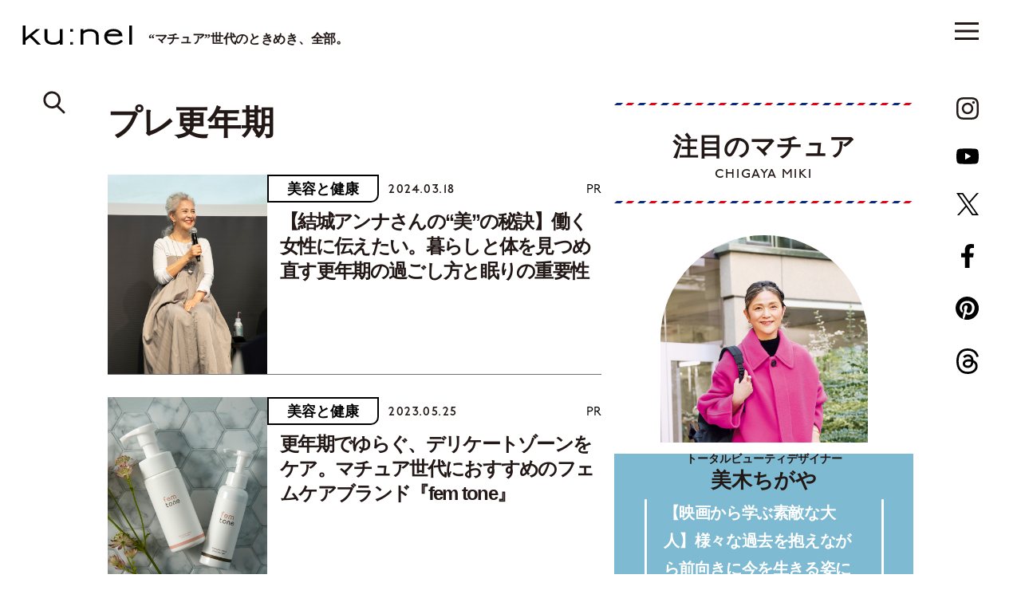

--- FILE ---
content_type: text/html; charset=UTF-8
request_url: https://kunel-salon.com/tag/%E3%83%97%E3%83%AC%E6%9B%B4%E5%B9%B4%E6%9C%9F/
body_size: 72275
content:
<!DOCTYPE html>
<html lang="ja">
<head>
	<!-- Google Tag Manager -->
	<script>(function(w,d,s,l,i){w[l]=w[l]||[];w[l].push({'gtm.start':
	new Date().getTime(),event:'gtm.js'});var f=d.getElementsByTagName(s)[0],
	j=d.createElement(s),dl=l!='dataLayer'?'&l='+l:'';j.async=true;j.src=
	'https://www.googletagmanager.com/gtm.js?id='+i+dl;f.parentNode.insertBefore(j,f);
	})(window,document,'script','dataLayer','GTM-M33TWV7');</script>
	<!-- End Google Tag Manager -->
	<script async src="https://securepubads.g.doubleclick.net/tag/js/gpt.js"></script>
<script>
	window.googletag = window.googletag || {cmd: []};
	googletag.cmd.push(function() {
					googletag.defineSlot('/21687239661/ku/archive_billboard_header', [[970, 250], [1, 1]], 'ku_pc-archive_billboard_header').addService(googletag.pubads());
			googletag.defineSlot('/21687239661/ku/archive_billboard_under', [[970, 250], [1, 1]], 'ku_pc-archive_billboard_under').addService(googletag.pubads());
			// googletag.defineSlot('/21687239661/ku/archive_rectangle_main', [[1, 1], [300, 250]], 'ku_pc-archive_rectangle_main').addService(googletag.pubads());
			googletag.defineSlot('/21687239661/ku_sp/archive_rectangle_header', [[1, 1], [300, 250]], 'ku_sp/archive_rectangle_header').addService(googletag.pubads());
			googletag.defineSlot('/21687239661/ku_sp/archive_rectangle_middle', [[1, 1], [300, 250]], 'ku_sp-archive_rectangle_middle').addService(googletag.pubads());
			// googletag.defineSlot('/21687239661/ku_sp/archive_rectangle_under', [[1, 1], [300, 250]], 'ku_sp-archive_rectangle_under').addService(googletag.pubads());
			googletag.defineSlot('/21687239661/ku_sp/archive_overlay', [[375, 59], [1, 1]], 'ku_sp/archive_overlay').addService(googletag.pubads());
				googletag.pubads().collapseEmptyDivs();
		googletag.pubads().enableSingleRequest();
		googletag.pubads().setTargeting('ku_is_env', ['production']);
		googletag.enableServices();
	});
</script>
	<meta charset="UTF-8">
<meta http-equiv="X-UA-Compatible" content="IE=edge">
<meta name="robots" content="index,follow">
<meta name="viewport" content="width=device-width, initial-scale=1.0, minimum-scale=1.0, maximum-scale=1.0, user-scalable=no" id="viewport">
<meta name="author" content="クウネル・サロン">


<title>プレ更年期 | 【クウネル・サロン】“マチュア”世代のときめき、全部。</title>
<meta name="description" content="マガジンハウス発行の「クウネル」公式ウェブサイト。ファッション、ビューティ、エンタメなどの最新トレンド情報をお届け。クウネル・サロン会員にご登録いただくとスペシャルな特典があります" />

<meta property="og:title" content="プレ更年期 | 【クウネル・サロン】“マチュア”世代のときめき、全部。" />
<meta property="og:description" content="マガジンハウス発行の「クウネル」公式ウェブサイト。ファッション、ビューティ、エンタメなどの最新トレンド情報をお届け。クウネル・サロン会員にご登録いただくとスペシャルな特典があります" />
<meta property="og:site_name" content="【クウネル・サロン】“マチュア”世代のときめき、全部。" />
<meta property="og:url" content="https://kunel-salon.com/tag/%E3%83%97%E3%83%AC%E6%9B%B4%E5%B9%B4%E6%9C%9F/" />
<meta property="og:locale" content="ja_JP" />
<meta property="og:image" content="https://kunel-salon.com/wp-content/themes/kunel-salon/assets/images/ogp.jpg" />
<meta property="og:type" content="" />
<meta name="twitter:card" content="summary_large_image" />
<meta name="twitter:site" content="@kunel_magazine" />
<meta name="twitter:title" content="プレ更年期 | 【クウネル・サロン】“マチュア”世代のときめき、全部。" />
<meta name="twitter:description" content="マガジンハウス発行の「クウネル」公式ウェブサイト。ファッション、ビューティ、エンタメなどの最新トレンド情報をお届け。クウネル・サロン会員にご登録いただくとスペシャルな特典があります" />
<meta name="twitter:image" content="https://kunel-salon.com/wp-content/themes/kunel-salon/assets/images/ogp.jpg" />
<meta name="twitter:url" content="https://kunel-salon.com/tag/%E3%83%97%E3%83%AC%E6%9B%B4%E5%B9%B4%E6%9C%9F/" />

<link rel="icon" href="https://kunel-salon.com/wp-content/themes/kunel-salon/assets/images/favicon.ico?v=1.2.7">
		<style>
					div.mature::after,
			div.nav-panel__mature::after,
			div.top-recommend__card--1::before,
			div.top-recommend__card--3::before,
			section.member-register {
				background-color: #7EBAD1;
			}
							div.top-latest::after,
			section.top-latest::after,
			div.nav-panel__latest::after,
			div.top-premium__slider::before,
			div.top-premium__slider::after,
			div.top-premium__swiper::before {
				background-color: #EEF2F3;
			}
			</style>
	<meta name='robots' content='max-image-preview:large' />
	<style>img:is([sizes="auto" i], [sizes^="auto," i]) { contain-intrinsic-size: 3000px 1500px }</style>
	<link rel='dns-prefetch' href='//use.typekit.net' />
<link rel='dns-prefetch' href='//fonts.googleapis.com' />
<script type="text/javascript" id="wpp-js" src="https://kunel-salon.com/wp-content/plugins/wordpress-popular-posts/assets/js/wpp.min.js?ver=7.2.0" data-sampling="1" data-sampling-rate="100" data-api-url="https://kunel-salon.com/wp-json/wordpress-popular-posts" data-post-id="0" data-token="313ef96322" data-lang="0" data-debug="0"></script>
<link rel="alternate" type="application/rss+xml" title="【クウネル・サロン】“マチュア”世代のときめき、全部。 &raquo; プレ更年期 タグのフィード" href="https://kunel-salon.com/tag/%e3%83%97%e3%83%ac%e6%9b%b4%e5%b9%b4%e6%9c%9f/feed/" />
<script type="text/javascript">
/* <![CDATA[ */
window._wpemojiSettings = {"baseUrl":"https:\/\/s.w.org\/images\/core\/emoji\/15.0.3\/72x72\/","ext":".png","svgUrl":"https:\/\/s.w.org\/images\/core\/emoji\/15.0.3\/svg\/","svgExt":".svg","source":{"concatemoji":"https:\/\/kunel-salon.com\/wp-includes\/js\/wp-emoji-release.min.js"}};
/*! This file is auto-generated */
!function(i,n){var o,s,e;function c(e){try{var t={supportTests:e,timestamp:(new Date).valueOf()};sessionStorage.setItem(o,JSON.stringify(t))}catch(e){}}function p(e,t,n){e.clearRect(0,0,e.canvas.width,e.canvas.height),e.fillText(t,0,0);var t=new Uint32Array(e.getImageData(0,0,e.canvas.width,e.canvas.height).data),r=(e.clearRect(0,0,e.canvas.width,e.canvas.height),e.fillText(n,0,0),new Uint32Array(e.getImageData(0,0,e.canvas.width,e.canvas.height).data));return t.every(function(e,t){return e===r[t]})}function u(e,t,n){switch(t){case"flag":return n(e,"\ud83c\udff3\ufe0f\u200d\u26a7\ufe0f","\ud83c\udff3\ufe0f\u200b\u26a7\ufe0f")?!1:!n(e,"\ud83c\uddfa\ud83c\uddf3","\ud83c\uddfa\u200b\ud83c\uddf3")&&!n(e,"\ud83c\udff4\udb40\udc67\udb40\udc62\udb40\udc65\udb40\udc6e\udb40\udc67\udb40\udc7f","\ud83c\udff4\u200b\udb40\udc67\u200b\udb40\udc62\u200b\udb40\udc65\u200b\udb40\udc6e\u200b\udb40\udc67\u200b\udb40\udc7f");case"emoji":return!n(e,"\ud83d\udc26\u200d\u2b1b","\ud83d\udc26\u200b\u2b1b")}return!1}function f(e,t,n){var r="undefined"!=typeof WorkerGlobalScope&&self instanceof WorkerGlobalScope?new OffscreenCanvas(300,150):i.createElement("canvas"),a=r.getContext("2d",{willReadFrequently:!0}),o=(a.textBaseline="top",a.font="600 32px Arial",{});return e.forEach(function(e){o[e]=t(a,e,n)}),o}function t(e){var t=i.createElement("script");t.src=e,t.defer=!0,i.head.appendChild(t)}"undefined"!=typeof Promise&&(o="wpEmojiSettingsSupports",s=["flag","emoji"],n.supports={everything:!0,everythingExceptFlag:!0},e=new Promise(function(e){i.addEventListener("DOMContentLoaded",e,{once:!0})}),new Promise(function(t){var n=function(){try{var e=JSON.parse(sessionStorage.getItem(o));if("object"==typeof e&&"number"==typeof e.timestamp&&(new Date).valueOf()<e.timestamp+604800&&"object"==typeof e.supportTests)return e.supportTests}catch(e){}return null}();if(!n){if("undefined"!=typeof Worker&&"undefined"!=typeof OffscreenCanvas&&"undefined"!=typeof URL&&URL.createObjectURL&&"undefined"!=typeof Blob)try{var e="postMessage("+f.toString()+"("+[JSON.stringify(s),u.toString(),p.toString()].join(",")+"));",r=new Blob([e],{type:"text/javascript"}),a=new Worker(URL.createObjectURL(r),{name:"wpTestEmojiSupports"});return void(a.onmessage=function(e){c(n=e.data),a.terminate(),t(n)})}catch(e){}c(n=f(s,u,p))}t(n)}).then(function(e){for(var t in e)n.supports[t]=e[t],n.supports.everything=n.supports.everything&&n.supports[t],"flag"!==t&&(n.supports.everythingExceptFlag=n.supports.everythingExceptFlag&&n.supports[t]);n.supports.everythingExceptFlag=n.supports.everythingExceptFlag&&!n.supports.flag,n.DOMReady=!1,n.readyCallback=function(){n.DOMReady=!0}}).then(function(){return e}).then(function(){var e;n.supports.everything||(n.readyCallback(),(e=n.source||{}).concatemoji?t(e.concatemoji):e.wpemoji&&e.twemoji&&(t(e.twemoji),t(e.wpemoji)))}))}((window,document),window._wpemojiSettings);
/* ]]> */
</script>
<style id='wp-emoji-styles-inline-css' type='text/css'>

	img.wp-smiley, img.emoji {
		display: inline !important;
		border: none !important;
		box-shadow: none !important;
		height: 1em !important;
		width: 1em !important;
		margin: 0 0.07em !important;
		vertical-align: -0.1em !important;
		background: none !important;
		padding: 0 !important;
	}
</style>
<style id='classic-theme-styles-inline-css' type='text/css'>
/*! This file is auto-generated */
.wp-block-button__link{color:#fff;background-color:#32373c;border-radius:9999px;box-shadow:none;text-decoration:none;padding:calc(.667em + 2px) calc(1.333em + 2px);font-size:1.125em}.wp-block-file__button{background:#32373c;color:#fff;text-decoration:none}
</style>
<style id='global-styles-inline-css' type='text/css'>
:root{--wp--preset--aspect-ratio--square: 1;--wp--preset--aspect-ratio--4-3: 4/3;--wp--preset--aspect-ratio--3-4: 3/4;--wp--preset--aspect-ratio--3-2: 3/2;--wp--preset--aspect-ratio--2-3: 2/3;--wp--preset--aspect-ratio--16-9: 16/9;--wp--preset--aspect-ratio--9-16: 9/16;--wp--preset--color--black: #000000;--wp--preset--color--cyan-bluish-gray: #abb8c3;--wp--preset--color--white: #ffffff;--wp--preset--color--pale-pink: #f78da7;--wp--preset--color--vivid-red: #cf2e2e;--wp--preset--color--luminous-vivid-orange: #ff6900;--wp--preset--color--luminous-vivid-amber: #fcb900;--wp--preset--color--light-green-cyan: #7bdcb5;--wp--preset--color--vivid-green-cyan: #00d084;--wp--preset--color--pale-cyan-blue: #8ed1fc;--wp--preset--color--vivid-cyan-blue: #0693e3;--wp--preset--color--vivid-purple: #9b51e0;--wp--preset--gradient--vivid-cyan-blue-to-vivid-purple: linear-gradient(135deg,rgba(6,147,227,1) 0%,rgb(155,81,224) 100%);--wp--preset--gradient--light-green-cyan-to-vivid-green-cyan: linear-gradient(135deg,rgb(122,220,180) 0%,rgb(0,208,130) 100%);--wp--preset--gradient--luminous-vivid-amber-to-luminous-vivid-orange: linear-gradient(135deg,rgba(252,185,0,1) 0%,rgba(255,105,0,1) 100%);--wp--preset--gradient--luminous-vivid-orange-to-vivid-red: linear-gradient(135deg,rgba(255,105,0,1) 0%,rgb(207,46,46) 100%);--wp--preset--gradient--very-light-gray-to-cyan-bluish-gray: linear-gradient(135deg,rgb(238,238,238) 0%,rgb(169,184,195) 100%);--wp--preset--gradient--cool-to-warm-spectrum: linear-gradient(135deg,rgb(74,234,220) 0%,rgb(151,120,209) 20%,rgb(207,42,186) 40%,rgb(238,44,130) 60%,rgb(251,105,98) 80%,rgb(254,248,76) 100%);--wp--preset--gradient--blush-light-purple: linear-gradient(135deg,rgb(255,206,236) 0%,rgb(152,150,240) 100%);--wp--preset--gradient--blush-bordeaux: linear-gradient(135deg,rgb(254,205,165) 0%,rgb(254,45,45) 50%,rgb(107,0,62) 100%);--wp--preset--gradient--luminous-dusk: linear-gradient(135deg,rgb(255,203,112) 0%,rgb(199,81,192) 50%,rgb(65,88,208) 100%);--wp--preset--gradient--pale-ocean: linear-gradient(135deg,rgb(255,245,203) 0%,rgb(182,227,212) 50%,rgb(51,167,181) 100%);--wp--preset--gradient--electric-grass: linear-gradient(135deg,rgb(202,248,128) 0%,rgb(113,206,126) 100%);--wp--preset--gradient--midnight: linear-gradient(135deg,rgb(2,3,129) 0%,rgb(40,116,252) 100%);--wp--preset--font-size--small: 13px;--wp--preset--font-size--medium: 20px;--wp--preset--font-size--large: 36px;--wp--preset--font-size--x-large: 42px;--wp--preset--spacing--20: 0.44rem;--wp--preset--spacing--30: 0.67rem;--wp--preset--spacing--40: 1rem;--wp--preset--spacing--50: 1.5rem;--wp--preset--spacing--60: 2.25rem;--wp--preset--spacing--70: 3.38rem;--wp--preset--spacing--80: 5.06rem;--wp--preset--shadow--natural: 6px 6px 9px rgba(0, 0, 0, 0.2);--wp--preset--shadow--deep: 12px 12px 50px rgba(0, 0, 0, 0.4);--wp--preset--shadow--sharp: 6px 6px 0px rgba(0, 0, 0, 0.2);--wp--preset--shadow--outlined: 6px 6px 0px -3px rgba(255, 255, 255, 1), 6px 6px rgba(0, 0, 0, 1);--wp--preset--shadow--crisp: 6px 6px 0px rgba(0, 0, 0, 1);}:where(.is-layout-flex){gap: 0.5em;}:where(.is-layout-grid){gap: 0.5em;}body .is-layout-flex{display: flex;}.is-layout-flex{flex-wrap: wrap;align-items: center;}.is-layout-flex > :is(*, div){margin: 0;}body .is-layout-grid{display: grid;}.is-layout-grid > :is(*, div){margin: 0;}:where(.wp-block-columns.is-layout-flex){gap: 2em;}:where(.wp-block-columns.is-layout-grid){gap: 2em;}:where(.wp-block-post-template.is-layout-flex){gap: 1.25em;}:where(.wp-block-post-template.is-layout-grid){gap: 1.25em;}.has-black-color{color: var(--wp--preset--color--black) !important;}.has-cyan-bluish-gray-color{color: var(--wp--preset--color--cyan-bluish-gray) !important;}.has-white-color{color: var(--wp--preset--color--white) !important;}.has-pale-pink-color{color: var(--wp--preset--color--pale-pink) !important;}.has-vivid-red-color{color: var(--wp--preset--color--vivid-red) !important;}.has-luminous-vivid-orange-color{color: var(--wp--preset--color--luminous-vivid-orange) !important;}.has-luminous-vivid-amber-color{color: var(--wp--preset--color--luminous-vivid-amber) !important;}.has-light-green-cyan-color{color: var(--wp--preset--color--light-green-cyan) !important;}.has-vivid-green-cyan-color{color: var(--wp--preset--color--vivid-green-cyan) !important;}.has-pale-cyan-blue-color{color: var(--wp--preset--color--pale-cyan-blue) !important;}.has-vivid-cyan-blue-color{color: var(--wp--preset--color--vivid-cyan-blue) !important;}.has-vivid-purple-color{color: var(--wp--preset--color--vivid-purple) !important;}.has-black-background-color{background-color: var(--wp--preset--color--black) !important;}.has-cyan-bluish-gray-background-color{background-color: var(--wp--preset--color--cyan-bluish-gray) !important;}.has-white-background-color{background-color: var(--wp--preset--color--white) !important;}.has-pale-pink-background-color{background-color: var(--wp--preset--color--pale-pink) !important;}.has-vivid-red-background-color{background-color: var(--wp--preset--color--vivid-red) !important;}.has-luminous-vivid-orange-background-color{background-color: var(--wp--preset--color--luminous-vivid-orange) !important;}.has-luminous-vivid-amber-background-color{background-color: var(--wp--preset--color--luminous-vivid-amber) !important;}.has-light-green-cyan-background-color{background-color: var(--wp--preset--color--light-green-cyan) !important;}.has-vivid-green-cyan-background-color{background-color: var(--wp--preset--color--vivid-green-cyan) !important;}.has-pale-cyan-blue-background-color{background-color: var(--wp--preset--color--pale-cyan-blue) !important;}.has-vivid-cyan-blue-background-color{background-color: var(--wp--preset--color--vivid-cyan-blue) !important;}.has-vivid-purple-background-color{background-color: var(--wp--preset--color--vivid-purple) !important;}.has-black-border-color{border-color: var(--wp--preset--color--black) !important;}.has-cyan-bluish-gray-border-color{border-color: var(--wp--preset--color--cyan-bluish-gray) !important;}.has-white-border-color{border-color: var(--wp--preset--color--white) !important;}.has-pale-pink-border-color{border-color: var(--wp--preset--color--pale-pink) !important;}.has-vivid-red-border-color{border-color: var(--wp--preset--color--vivid-red) !important;}.has-luminous-vivid-orange-border-color{border-color: var(--wp--preset--color--luminous-vivid-orange) !important;}.has-luminous-vivid-amber-border-color{border-color: var(--wp--preset--color--luminous-vivid-amber) !important;}.has-light-green-cyan-border-color{border-color: var(--wp--preset--color--light-green-cyan) !important;}.has-vivid-green-cyan-border-color{border-color: var(--wp--preset--color--vivid-green-cyan) !important;}.has-pale-cyan-blue-border-color{border-color: var(--wp--preset--color--pale-cyan-blue) !important;}.has-vivid-cyan-blue-border-color{border-color: var(--wp--preset--color--vivid-cyan-blue) !important;}.has-vivid-purple-border-color{border-color: var(--wp--preset--color--vivid-purple) !important;}.has-vivid-cyan-blue-to-vivid-purple-gradient-background{background: var(--wp--preset--gradient--vivid-cyan-blue-to-vivid-purple) !important;}.has-light-green-cyan-to-vivid-green-cyan-gradient-background{background: var(--wp--preset--gradient--light-green-cyan-to-vivid-green-cyan) !important;}.has-luminous-vivid-amber-to-luminous-vivid-orange-gradient-background{background: var(--wp--preset--gradient--luminous-vivid-amber-to-luminous-vivid-orange) !important;}.has-luminous-vivid-orange-to-vivid-red-gradient-background{background: var(--wp--preset--gradient--luminous-vivid-orange-to-vivid-red) !important;}.has-very-light-gray-to-cyan-bluish-gray-gradient-background{background: var(--wp--preset--gradient--very-light-gray-to-cyan-bluish-gray) !important;}.has-cool-to-warm-spectrum-gradient-background{background: var(--wp--preset--gradient--cool-to-warm-spectrum) !important;}.has-blush-light-purple-gradient-background{background: var(--wp--preset--gradient--blush-light-purple) !important;}.has-blush-bordeaux-gradient-background{background: var(--wp--preset--gradient--blush-bordeaux) !important;}.has-luminous-dusk-gradient-background{background: var(--wp--preset--gradient--luminous-dusk) !important;}.has-pale-ocean-gradient-background{background: var(--wp--preset--gradient--pale-ocean) !important;}.has-electric-grass-gradient-background{background: var(--wp--preset--gradient--electric-grass) !important;}.has-midnight-gradient-background{background: var(--wp--preset--gradient--midnight) !important;}.has-small-font-size{font-size: var(--wp--preset--font-size--small) !important;}.has-medium-font-size{font-size: var(--wp--preset--font-size--medium) !important;}.has-large-font-size{font-size: var(--wp--preset--font-size--large) !important;}.has-x-large-font-size{font-size: var(--wp--preset--font-size--x-large) !important;}
:where(.wp-block-post-template.is-layout-flex){gap: 1.25em;}:where(.wp-block-post-template.is-layout-grid){gap: 1.25em;}
:where(.wp-block-columns.is-layout-flex){gap: 2em;}:where(.wp-block-columns.is-layout-grid){gap: 2em;}
:root :where(.wp-block-pullquote){font-size: 1.5em;line-height: 1.6;}
</style>
<link rel='stylesheet' href='https://kunel-salon.com/wp-content/plugins/wordpress-popular-posts/assets/css/wpp.css' type='text/css' media='all' />
<link rel='stylesheet' href='https://kunel-salon.com/wp-content/themes/kunel-salon/assets/css/style.css?v=1.2.7' type='text/css' media='all' />
<link rel='stylesheet' href='https://use.typekit.net/wpy1cwn.css' type='text/css' media='all' />
<link rel='stylesheet' href='https://fonts.googleapis.com/css2?family=Material+Symbols+Outlined%3Aopsz%2Cwght%2CFILL%2CGRAD%4048%2C400%2C0%2C0' type='text/css' media='all' />
<link rel="https://api.w.org/" href="https://kunel-salon.com/wp-json/" /><link rel="alternate" title="JSON" type="application/json" href="https://kunel-salon.com/wp-json/wp/v2/tags/1329" /><link rel="EditURI" type="application/rsd+xml" title="RSD" href="https://kunel-salon.com/xmlrpc.php?rsd" />
<meta name="generator" content="WordPress 6.7.1" />
            <style id="wpp-loading-animation-styles">@-webkit-keyframes bgslide{from{background-position-x:0}to{background-position-x:-200%}}@keyframes bgslide{from{background-position-x:0}to{background-position-x:-200%}}.wpp-widget-block-placeholder,.wpp-shortcode-placeholder{margin:0 auto;width:60px;height:3px;background:#dd3737;background:linear-gradient(90deg,#dd3737 0%,#571313 10%,#dd3737 100%);background-size:200% auto;border-radius:3px;-webkit-animation:bgslide 1s infinite linear;animation:bgslide 1s infinite linear}</style>
            
	<!-- archive -->	<script type="application/javascript" src="//anymind360.com/js/9928/ats.js"></script>
</head>

<body>
	<!-- Google Tag Manager (noscript) -->
	<noscript><iframe src="https://www.googletagmanager.com/ns.html?id=GTM-M33TWV7"
	height="0" width="0" style="display:none;visibility:hidden"></iframe></noscript>
	<!-- End Google Tag Manager (noscript) -->
			<header class="header js-header">
			<div class="header__container">
				<ul class="header__button-list js-button-list">
										<li class="header__search js-search">
						<a href="https://kunel-salon.com/search/">
							<svg>
								<use xlink:href="https://kunel-salon.com/wp-content/themes/kunel-salon/assets/svg/symbol.svg#icon-search"></use>
							</svg>
						</a>
					</li>
				</ul>
				<h1 class="header__logo">
					<a href="https://kunel-salon.com/">
						<img class="js-logo" src="https://kunel-salon.com/wp-content/themes/kunel-salon/assets/images/logo.svg" alt="ku:nel SALON">
						<span class="js-lead">“マチュア”世代のときめき、全部。</span>
					</a>
				</h1>
				<ul class="header__category-list">
										<li ><a href="https://kunel-salon.com/fashion/">おしゃれ</a></li>
					<li ><a href="https://kunel-salon.com/life/">くらし</a></li>
					<li ><a href="https://kunel-salon.com/beautyandhealth/">美容と健康</a></li>
					<li ><a href="https://kunel-salon.com/goout/">おでかけ</a></li>
					<li ><a href="https://kunel-salon.com/food/">グルメ</a></li>
					<li ><a href="https://kunel-salon.com/live/">生き方</a></li>
					<li ><a href="https://kunel-salon.com/art/">芸術</a></li>
					<li ><a href="https://kunel-salon.com/fortune/">占 い</a></li>
					<li ><a href="https://kunel-salon.com/regulars/">連 載</a></li>
          <li ><a href="https://kunel-salon.com/premiummember/">プレミアムメンバー</a></li>
				</ul>
			</div>
		</header>
		<button class="menu-button js-button ">
		<i><span></span></i>
		<span class="menu-button__label">メニュー</span>
	</button>
			<div class="left-panel">
			<ul class="left-panel__list">
								<li class="left-panel__search">
					<a href="https://kunel-salon.com/search/">
						<svg>
							<use xlink:href="https://kunel-salon.com/wp-content/themes/kunel-salon/assets/svg/symbol.svg#icon-search"></use>
						</svg>
					</a>
				</li>
			</ul>
		</div>
		<div class="right-panel">
			<ul class="right-panel__list">
				<li class="right-panel__instagram">
					<a href="https://www.instagram.com/kunel_magazine/" target="_blank">
						<span class="right-panel__instagram-arrow material-symbols-outlined">arrow_forward</span>
						<svg xmlns="http://www.w3.org/2000/svg" viewBox="0 0 533.33 533.33"><defs><linearGradient id="a" x1="-443.85" y1="687.96" x2="-394.85" y2="639" gradientTransform="matrix(9.89 0 0 9.89 4393.7 -6269.24)" gradientUnits="userSpaceOnUse"><stop offset="0" stop-color="#ffd521"/><stop offset=".05" stop-color="#ffd521"/><stop offset=".5" stop-color="#f50000"/><stop offset=".95" stop-color="#b900b4"/><stop offset=".95" stop-color="#b900b4"/><stop offset="1" stop-color="#b900b4"/></linearGradient><linearGradient id="b" x1="-405.73" y1="649.88" x2="-356.71" y2="600.86" gradientTransform="matrix(9.88 0 0 9.88 4015.1 -5894.97)" gradientUnits="userSpaceOnUse"><stop offset="0" stop-color="#ffd521"/><stop offset=".05" stop-color="#ffd521"/><stop offset=".5" stop-color="#f50000"/><stop offset=".95" stop-color="#b900b4"/><stop offset=".95" stop-color="#b900b4"/><stop offset="1" stop-color="#b900b4"/></linearGradient><linearGradient id="c" x1="-418.79" y1="662.94" x2="-369.79" y2="613.93" gradientTransform="matrix(9.88 0 0 9.88 4143.76 -6024.89)" gradientUnits="userSpaceOnUse"><stop offset="0" stop-color="#ffd521"/><stop offset=".05" stop-color="#ffd521"/><stop offset=".5" stop-color="#f50000"/><stop offset=".95" stop-color="#b900b4"/><stop offset=".95" stop-color="#b900b4"/><stop offset="1" stop-color="#b900b4"/></linearGradient></defs><path d="M441.03 124.33c0-17.73-14.37-32.04-32.02-32.04-17.66 0-32.04 14.31-32.04 32.04s14.38 31.97 32.04 31.97 32.02-14.31 32.02-31.97" fill="url(#a)"/><path d="M483.7 374.41c-1.19 26-5.54 40.13-9.15 49.51-4.85 12.44-10.64 21.34-20.02 30.67-9.28 9.33-18.17 15.1-30.62 19.9-9.38 3.66-23.56 8.03-49.56 9.27-28.11 1.24-36.44 1.5-107.72 1.5s-79.61-.26-107.72-1.5c-26-1.24-40.12-5.6-49.5-9.27-12.51-4.8-21.34-10.57-30.67-19.9-9.4-9.33-15.18-18.23-19.97-30.67-3.61-9.38-8.03-23.51-9.15-49.51C48.25 346.3 48 337.84 48 266.7s.25-79.68 1.62-107.79c1.12-26 5.54-40.12 9.15-49.58 4.78-12.43 10.57-21.27 19.97-30.6 9.33-9.32 18.16-15.1 30.67-19.95 9.38-3.68 23.5-7.97 49.5-9.21 28.11-1.24 36.51-1.56 107.72-1.56s79.61.32 107.72 1.56c26 1.24 40.18 5.54 49.56 9.21 12.44 4.85 21.34 10.64 30.62 19.95 9.38 9.33 15.17 18.17 20.02 30.6 3.61 9.46 7.96 23.58 9.15 49.58 1.3 28.11 1.62 36.51 1.62 107.79s-.32 79.6-1.62 107.71zm48.01-217.69c-1.3-28.41-5.79-47.83-12.44-64.73-6.77-17.54-15.85-32.41-30.72-47.27-14.8-14.8-29.67-23.88-47.21-30.73-16.97-6.59-36.32-11.12-64.75-12.36C348.16.26 339.08.01 266.63.01s-81.54.25-109.96 1.62c-28.36 1.24-47.69 5.77-64.75 12.36-17.48 6.85-32.34 15.93-47.14 30.73-14.87 14.87-23.95 29.73-30.79 47.27C7.4 108.9 2.92 128.31 1.55 156.72.31 185.15 0 194.24 0 266.7s.32 81.47 1.55 109.9c1.37 28.36 5.85 47.76 12.44 64.75 6.84 17.48 15.92 32.41 30.79 47.21 14.8 14.8 29.67 23.95 47.14 30.79 17.05 6.59 36.39 11.07 64.75 12.37 28.43 1.3 37.57 1.62 109.96 1.62s81.54-.32 109.96-1.62c28.43-1.3 47.77-5.79 64.75-12.37 17.54-6.84 32.41-15.99 47.21-30.79 14.87-14.8 23.95-29.73 30.72-47.21 6.65-16.99 11.14-36.39 12.44-64.75 1.3-28.43 1.62-37.51 1.62-109.9s-.32-81.55-1.62-109.98z" fill="url(#b)"/><path d="M266.63 355.51c-49.06 0-88.88-39.75-88.88-88.81s39.81-88.94 88.88-88.94 88.94 39.8 88.94 88.94-39.87 88.81-88.94 88.81zm0-225.83c-75.63 0-136.89 61.39-136.89 137.02s61.25 136.89 136.89 136.89 136.95-61.32 136.95-136.89-61.32-137.02-136.95-137.02z" fill="url(#c)"/></svg>
					</a>
				</li>
				<li class="right-panel__youtube">
					<a href="https://www.youtube.com/channel/UCBAATMt_C1-D6x5LDapCB7Q" target="_blank">
						<span class="right-panel__youtube-arrow material-symbols-outlined">arrow_forward</span>
						<svg>
							<use xlink:href="https://kunel-salon.com/wp-content/themes/kunel-salon/assets/svg/symbol.svg#icon-youtube"></use>
						</svg>
					</a>
				</li>
				<li class="right-panel__twitter">
					<a href="https://twitter.com/kunel_magazine" target="_blank">
						<span class="right-panel__twitter-arrow material-symbols-outlined">arrow_forward</span>
						<svg>
							<use xlink:href="https://kunel-salon.com/wp-content/themes/kunel-salon/assets/svg/symbol.svg#icon-twitter"></use>
						</svg>
					</a>
				</li>
				<li class="right-panel__facebook">
					<a href="https://www.facebook.com/kunelmag/" target="_blank">
						<span class="right-panel__facebook-arrow material-symbols-outlined">arrow_forward</span>
						<svg>
							<use xlink:href="https://kunel-salon.com/wp-content/themes/kunel-salon/assets/svg/symbol.svg#icon-facebook"></use>
						</svg>
					</a>
				</li>
				<li class="right-panel__pinterest">
					<a href="https://www.pinterest.jp/kunelmagazine/" target="_blank">
						<span class="right-panel__pinterest-arrow material-symbols-outlined">arrow_forward</span>
						<svg>
							<use xlink:href="https://kunel-salon.com/wp-content/themes/kunel-salon/assets/svg/symbol.svg#icon-pinterest"></use>
						</svg>
					</a>
				</li>
				<li class="right-panel__threads">
					<a href="https://www.threads.net/@kunel_magazine" target="_blank">
						<span class="right-panel__threads-arrow material-symbols-outlined">arrow_forward</span>
						<svg>
							<use xlink:href="https://kunel-salon.com/wp-content/themes/kunel-salon/assets/svg/symbol.svg#icon-threads"></use>
						</svg>
					</a>
				</li>
			</ul>
		</div>
		<nav class="nav-panel js-nav-panel">
		<div class="nav-panel__container">
			<div class="nav-panel__row">
				<div class="nav-panel__col-1">
					<div class="nav-panel__upper">
						<ul class="nav-panel__button-list">
														<li class="nav-panel__search">
								<a href="https://kunel-salon.com/search/">
									<svg>
										<use xlink:href="https://kunel-salon.com/wp-content/themes/kunel-salon/assets/svg/symbol.svg#icon-search"></use>
									</svg>
								</a>
							</li>
						</ul>
						<div class="nav-panel__logo"><a href="/"><img src="https://kunel-salon.com/wp-content/themes/kunel-salon/assets/images/logo.svg" alt="ku:nel SALON"></a></div>
						<div class="nav-panel__sns">
							<p class="nav-panel__text">クウネル・サロン公式SNS</p>
							<ul class="nav-panel__sns-list">
								<li class="nav-panel__instagram">
									<a href="https://www.instagram.com/kunel_magazine/" target="_blank">
										<span class="nav-panel__instagram-arrow material-symbols-outlined">arrow_forward</span>
										<svg xmlns="http://www.w3.org/2000/svg" viewBox="0 0 533.33 533.33"><defs><linearGradient id="a" x1="-443.85" y1="687.96" x2="-394.85" y2="639" gradientTransform="matrix(9.89 0 0 9.89 4393.7 -6269.24)" gradientUnits="userSpaceOnUse"><stop offset="0" stop-color="#ffd521"/><stop offset=".05" stop-color="#ffd521"/><stop offset=".5" stop-color="#f50000"/><stop offset=".95" stop-color="#b900b4"/><stop offset=".95" stop-color="#b900b4"/><stop offset="1" stop-color="#b900b4"/></linearGradient><linearGradient id="b" x1="-405.73" y1="649.88" x2="-356.71" y2="600.86" gradientTransform="matrix(9.88 0 0 9.88 4015.1 -5894.97)" gradientUnits="userSpaceOnUse"><stop offset="0" stop-color="#ffd521"/><stop offset=".05" stop-color="#ffd521"/><stop offset=".5" stop-color="#f50000"/><stop offset=".95" stop-color="#b900b4"/><stop offset=".95" stop-color="#b900b4"/><stop offset="1" stop-color="#b900b4"/></linearGradient><linearGradient id="c" x1="-418.79" y1="662.94" x2="-369.79" y2="613.93" gradientTransform="matrix(9.88 0 0 9.88 4143.76 -6024.89)" gradientUnits="userSpaceOnUse"><stop offset="0" stop-color="#ffd521"/><stop offset=".05" stop-color="#ffd521"/><stop offset=".5" stop-color="#f50000"/><stop offset=".95" stop-color="#b900b4"/><stop offset=".95" stop-color="#b900b4"/><stop offset="1" stop-color="#b900b4"/></linearGradient></defs><path d="M441.03 124.33c0-17.73-14.37-32.04-32.02-32.04-17.66 0-32.04 14.31-32.04 32.04s14.38 31.97 32.04 31.97 32.02-14.31 32.02-31.97" fill="url(#a)"/><path d="M483.7 374.41c-1.19 26-5.54 40.13-9.15 49.51-4.85 12.44-10.64 21.34-20.02 30.67-9.28 9.33-18.17 15.1-30.62 19.9-9.38 3.66-23.56 8.03-49.56 9.27-28.11 1.24-36.44 1.5-107.72 1.5s-79.61-.26-107.72-1.5c-26-1.24-40.12-5.6-49.5-9.27-12.51-4.8-21.34-10.57-30.67-19.9-9.4-9.33-15.18-18.23-19.97-30.67-3.61-9.38-8.03-23.51-9.15-49.51C48.25 346.3 48 337.84 48 266.7s.25-79.68 1.62-107.79c1.12-26 5.54-40.12 9.15-49.58 4.78-12.43 10.57-21.27 19.97-30.6 9.33-9.32 18.16-15.1 30.67-19.95 9.38-3.68 23.5-7.97 49.5-9.21 28.11-1.24 36.51-1.56 107.72-1.56s79.61.32 107.72 1.56c26 1.24 40.18 5.54 49.56 9.21 12.44 4.85 21.34 10.64 30.62 19.95 9.38 9.33 15.17 18.17 20.02 30.6 3.61 9.46 7.96 23.58 9.15 49.58 1.3 28.11 1.62 36.51 1.62 107.79s-.32 79.6-1.62 107.71zm48.01-217.69c-1.3-28.41-5.79-47.83-12.44-64.73-6.77-17.54-15.85-32.41-30.72-47.27-14.8-14.8-29.67-23.88-47.21-30.73-16.97-6.59-36.32-11.12-64.75-12.36C348.16.26 339.08.01 266.63.01s-81.54.25-109.96 1.62c-28.36 1.24-47.69 5.77-64.75 12.36-17.48 6.85-32.34 15.93-47.14 30.73-14.87 14.87-23.95 29.73-30.79 47.27C7.4 108.9 2.92 128.31 1.55 156.72.31 185.15 0 194.24 0 266.7s.32 81.47 1.55 109.9c1.37 28.36 5.85 47.76 12.44 64.75 6.84 17.48 15.92 32.41 30.79 47.21 14.8 14.8 29.67 23.95 47.14 30.79 17.05 6.59 36.39 11.07 64.75 12.37 28.43 1.3 37.57 1.62 109.96 1.62s81.54-.32 109.96-1.62c28.43-1.3 47.77-5.79 64.75-12.37 17.54-6.84 32.41-15.99 47.21-30.79 14.87-14.8 23.95-29.73 30.72-47.21 6.65-16.99 11.14-36.39 12.44-64.75 1.3-28.43 1.62-37.51 1.62-109.9s-.32-81.55-1.62-109.98z" fill="url(#b)"/><path d="M266.63 355.51c-49.06 0-88.88-39.75-88.88-88.81s39.81-88.94 88.88-88.94 88.94 39.8 88.94 88.94-39.87 88.81-88.94 88.81zm0-225.83c-75.63 0-136.89 61.39-136.89 137.02s61.25 136.89 136.89 136.89 136.95-61.32 136.95-136.89-61.32-137.02-136.95-137.02z" fill="url(#c)"/></svg>
									</a>
								</li>
								<li class="nav-panel__youtube">
									<a href="https://www.youtube.com/channel/UCBAATMt_C1-D6x5LDapCB7Q" target="_blank">
										<span class="nav-panel__youtube-arrow material-symbols-outlined">arrow_forward</span>
										<svg>
											<use xlink:href="https://kunel-salon.com/wp-content/themes/kunel-salon/assets/svg/symbol.svg#icon-youtube"></use>
										</svg>
									</a>
								</li>
								<li class="nav-panel__twitter">
									<a href="https://twitter.com/kunel_magazine" target="_blank">
										<span class="nav-panel__twitter-arrow material-symbols-outlined">arrow_forward</span>
										<svg>
											<use xlink:href="https://kunel-salon.com/wp-content/themes/kunel-salon/assets/svg/symbol.svg#icon-twitter"></use>
										</svg>
									</a>
								</li>
								<li class="nav-panel__facebook">
									<a href="https://www.facebook.com/kunelmag/" target="_blank">
										<span class="nav-panel__facebook-arrow material-symbols-outlined">arrow_forward</span>
										<svg>
											<use xlink:href="https://kunel-salon.com/wp-content/themes/kunel-salon/assets/svg/symbol.svg#icon-facebook"></use>
										</svg>
									</a>
								</li>
								<li class="nav-panel__pinterest">
									<a href="https://www.pinterest.jp/kunelmagazine/" target="_blank">
										<span class="nav-panel__pinterest-arrow material-symbols-outlined">arrow_forward</span>
										<svg>
											<use xlink:href="https://kunel-salon.com/wp-content/themes/kunel-salon/assets/svg/symbol.svg#icon-pinterest"></use>
										</svg>
									</a>
								</li>
								<li class="nav-panel__threads">
									<a href="https://www.threads.net/@kunel_magazine" target="_blank">
										<span class="nav-panel__threads-arrow material-symbols-outlined">arrow_forward</span>
										<svg>
											<use xlink:href="https://kunel-salon.com/wp-content/themes/kunel-salon/assets/svg/symbol.svg#icon-threads"></use>
										</svg>
									</a>
								</li>
							</ul>
						</div>
					</div>
					<div class="nav-panel__lower">
						<ul class="nav-panel__category-list">
							<li><a href="https://kunel-salon.com/fashion/">おしゃれ</a></li>
							<li><a href="https://kunel-salon.com/life/">くらし</a></li>
							<li><a href="https://kunel-salon.com/beautyandhealth/">美容と健康</a></li>
							<li><a href="https://kunel-salon.com/goout/">おでかけ</a></li>
							<li><a href="https://kunel-salon.com/food/">グルメ</a></li>
							<li><a href="https://kunel-salon.com/live/">生き方</a></li>
							<li><a href="https://kunel-salon.com/art/">芸術</a></li>
							<li><a href="https://kunel-salon.com/fortune/">占 い</a></li>
							<li><a href="https://kunel-salon.com/regulars/">連 載</a></li>
              <li><a href="https://kunel-salon.com/premiummember/">プレミアムメンバー</a></li>
						</ul>
					</div>
				</div>
				<div class="nav-panel__col-2">
					<div class="nav-panel__wrapper">
														<div class="nav-panel__mature">
									<h2 class="nav-panel__mature-heading">
										<span class="nav-panel__mature-heading-main">注目のマチュア</span>
																					<span class="nav-panel__mature-heading-sub">CHIGAYA MIKI</span>
																			</h2>

																		<figure class="nav-panel__mature-figure">
										<img
										src="[data-uri]"
										data-srcset="https://kunel-salon.com/wp-content/uploads/2025/02/24ks_40803aa.jpg"
										data-aspectratio="1802/1802"
										alt="美木ちがや"
										class="lazyload" />
									</figure>
									<div class="nav-panel__mature-container">
										<h3 class="nav-panel__mature-name">
																						<span class="nav-panel__mature-name-position">トータルビューティデザイナー</span>
																						<span class="nav-panel__mature-name-main">美木ちがや</span>
										</h3>

																				<div class="nav-panel__mature-contents">
																						<p class="nav-panel__mature-text">【映画から学ぶ素敵な大人】様々な過去を抱えながら前向きに今を生きる姿に〝チャーミングな大人〟は宿る</p>
										</div>
																			</div>
									<div class="button">
										<a class="button__link button__link--nav-panel" href="https://kunel-salon.com/live/195602/"><span>記事を読む</span></a>
									</div>
								</div>
								
														<div class="nav-panel__latest">
																		<figure class="nav-panel__latest-figure">
										<img src="[data-uri]" data-srcset="https://kunel-salon.com/wp-content/uploads/2025/11/表紙1-4_page-0001.jpg" data-aspectratio="1331/1754" alt="クウネル2026年1月号表紙" class="lazyload" />
									</figure>
									<h2 class="nav-panel__latest-heading">
										<span class="nav-panel__latest-heading-main">『クウネル』最新号</span>
										<span class="p-index-main__latest-heading-sub">なにしろ「フランスびいき♡」なもので</span>
									</h2>
									<div class="button">
										<a class="button__link button__link--nav-panel" href="https://kunel-salon.com/magazine/issue/202601/"><span>詳しくはこちら</span></a>
									</div>
								</div>
													</div>

					<div class="nav-panel__about">
						<ul class="nav-panel__about-list">
							<li><a href="https://kunel-salon.com/about/"><span>クウネル・サロンとは</span></a></li>
							<li><a href="https://kunel-salon.com/magazine/issue/"><span>雑誌 ku:nel (クウネル)</span></a></li>
						</ul>
					</div>
				</div>
			</div>
		</div>
	</nav>

<main role="main">
	<div class="ad ad--overlay">
		<!-- /21687239661/ku_sp/archive_overlay -->
		<div id="ku_sp/archive_overlay">
			<script>
				googletag.cmd.push(function() { googletag.display('ku_sp/archive_overlay'); });
			</script>
		</div>
	</div>

	<div class="ad ad--rectangle">
		<!-- /21687239661/ku_sp/archive_rectangle_header -->
		<div id="ku_sp/archive_rectangle_header">
			<script>
				googletag.cmd.push(function() { googletag.display('ku_sp/archive_rectangle_header'); });
			</script>
		</div>
	</div>

	<div class="ad ad--billboard-header">
		<!-- /21687239661/ku/archive_billboard_header -->
		<div id="ku_pc-archive_billboard_header">
			<script>
				googletag.cmd.push(function() { googletag.display('ku_pc-archive_billboard_header'); });
			</script>
		</div>
	</div>

	<div class="container">
		<div class="container__main">
							<div class="archive-heading">プレ更年期</div>
							
			<div class="media">
				<ul class="media__list">
												<li class="media__item">
	<a class="media__link" href="https://kunel-salon.com/beautyandhealth/159820/">
		<div class="media__col1">
						<figure class="media__figure">
									<img src="[data-uri]" data-srcset="https://kunel-salon.com/wp-content/uploads/2024/03/femanna_2402_7.jpg" data-aspectratio="640/800" alt="" class="lazyload" />
							</figure>
		</div>
		<div class="media__col2">
			<ul class="data-list">
								<li class="data-list__category"><span>美容と健康</span></li>
				<li class="data-list__date"><time>2024.03.18</time></li>
				<!-- #291 get_field( 'promotion' ) は旧記事に promotion 表記をするための分岐です -->
									<li class="data-list__promotion">PR</li>
							</ul>
			<div class="media__wrapper">
				<h3 class="media__heading">【結城アンナさんの“美”の秘訣】働く女性に伝えたい。暮らしと体を見つめ直す更年期の過ごし方と眠りの重要性</h3>
				<ul class="info-list">
									</ul>
			</div>
		</div>
	</a>
</li>

																			<li class="media__item">
	<a class="media__link" href="https://kunel-salon.com/beautyandhealth/134845/">
		<div class="media__col1">
						<figure class="media__figure">
									<img src="[data-uri]" data-srcset="https://kunel-salon.com/wp-content/uploads/2023/05/femtone_main_.jpg" data-aspectratio="640/800" alt="" class="lazyload" />
							</figure>
		</div>
		<div class="media__col2">
			<ul class="data-list">
								<li class="data-list__category"><span>美容と健康</span></li>
				<li class="data-list__date"><time>2023.05.25</time></li>
				<!-- #291 get_field( 'promotion' ) は旧記事に promotion 表記をするための分岐です -->
									<li class="data-list__promotion">PR</li>
							</ul>
			<div class="media__wrapper">
				<h3 class="media__heading">更年期でゆらぐ、デリケートゾーンをケア。マチュア世代におすすめのフェムケアブランド『fem tone』</h3>
				<ul class="info-list">
									</ul>
			</div>
		</div>
	</a>
</li>

																</ul>
			</div>

			<div class="page-nav"></div>		</div>

		<div class="container__side sidebar">
			
		<div class="mature sidebar__item pc-only">
			<h2 class="deck-heading-s mature__heading">
				<span class="deck-heading-s__main">注目のマチュア</span>
									<span class="deck-heading-s__sub">CHIGAYA MIKI</span>
							</h2>

						<figure class="mature__figure">
				<img
				src="[data-uri]"
				data-srcset="https://kunel-salon.com/wp-content/uploads/2025/02/24ks_40803aa.jpg"
				data-aspectratio="1802/1802"
				alt="美木ちがや"
				class="lazyload" />
			</figure>

			<h3 class="mature__name">
									<span class="mature__position">トータルビューティデザイナー</span>
								<span class="mature__main">美木ちがや</span>
			</h3>

							<div class="mature__container">
					<div class="mature__contents">
												<p class="mature__text">【映画から学ぶ素敵な大人】様々な過去を抱えながら前向きに今を生きる姿に〝チャーミングな大人〟は宿る</p>
					</div>
				</div>

				<div class="button js-hover-button">
					<a class="button__link" href="https://kunel-salon.com/live/195602/"><span>記事を読む</span></a>
				</div>
					</div>

		<div class="contents-banner sidebar__item pc-only">
			<a class="contents-banner__link" href="https://kunel-salon.com/member/193872/" >
								<img src="[data-uri]" data-srcset="https://kunel-salon.com/wp-content/uploads/2025/11/600_500_1119.jpg" data-aspectratio="600/500" alt="" class="lazyload" />
			</a>
		</div>
	
	<!-- <div class="ad ad--rectangle"> -->
		<!-- /21687239661/ku/archive_rectangle_main -->
		<!-- <div id="ku_pc-archive_rectangle_main">
			<script>
				googletag.cmd.push(function() { googletag.display('ku_pc-archive_rectangle_main'); });
			</script>
		</div>
	</div> -->


	<div class="featured-tags sidebar__item is-not-frontpage">
		<div class="featured-tags__container">
			<h2 class="featured-tags__heading">
				<svg xmlns="http://www.w3.org/2000/svg" xmlns:xlink="http://www.w3.org/1999/xlink" width="100" height="100" viewBox="0 0 100 100"><defs><clipPath id="a"><rect width="100" height="100" fill="none" stroke="#221816" stroke-width="1"/></clipPath></defs><g clip-path="url(#a)"><path id="round" d="M73.992,92.983A49.42,49.42,0,1,1,91.567,76.358" transform="translate(0.16 0.16)" fill="none" stroke="#221816" stroke-linecap="round" stroke-linejoin="round" stroke-width="0.812"/><line id="line" x2="19.61" y2="18.884" transform="translate(74.575 76.086)" fill="none" stroke="#221816" stroke-linecap="round" stroke-linejoin="round" stroke-width="0.812"/></g></svg>
				<span>注目の<br>タグ</span>
			</h2>
			<h3 class="featured-tags__tag"><span>#インテリア</span></h3>
			<ul class="featured-tags__list">
										<li class="featured-tags__item">
							<a class="featured-tags__link" href="https://kunel-salon.com/life/195570/">
																<figure class="featured-tags__figure">
								<img
								src="[data-uri]"
								data-srcset="https://kunel-salon.com/wp-content/uploads/2025/12/th_th_005.jpg"
								data-aspectratio="640/800"
								alt="住まいの履歴 吉田 愛／よしだ・あい"
								class="lazyload" />
								</figure>
								<div class="featured-tags__body">
									<h4 class="featured-tags__article-heading">建築家・吉田 愛さんが週末過ごす鎌倉の家。「築50年以上の日本家屋で、庭の緑が一面に広がる借景に一目惚れ」【住まいの履歴】</h4>
									<ul class="featured-tags__data-list">
																				<li class="featured-tags__category">くらし</li>
										<li class="featured-tags__date"><time>2026.01.02</time></li>
									</ul>
								</div>
							</a>
						</li>
										<li class="featured-tags__item">
							<a class="featured-tags__link" href="https://kunel-salon.com/life/195632/">
																<figure class="featured-tags__figure">
								<img
								src="[data-uri]"
								data-srcset="https://kunel-salon.com/wp-content/uploads/2025/12/IMG_9248.jpg"
								data-aspectratio="640/640"
								alt="小西ゆうかさん　ダイニング"
								class="lazyload" />
								</figure>
								<div class="featured-tags__body">
									<h4 class="featured-tags__article-heading">照明にこだわり、旅を思い出させるインテリアー小西優香さん【住まいと暮らしvol.79】</h4>
									<ul class="featured-tags__data-list">
																				<li class="featured-tags__category">くらし</li>
										<li class="featured-tags__date"><time>2025.12.27</time></li>
									</ul>
								</div>
							</a>
						</li>
										<li class="featured-tags__item">
							<a class="featured-tags__link" href="https://kunel-salon.com/life/195397/">
																<figure class="featured-tags__figure">
								<img
								src="[data-uri]"
								data-srcset="https://kunel-salon.com/wp-content/uploads/2025/12/アイキャッチ-4-1.jpg"
								data-aspectratio="640/800"
								alt="青木美詠子収納とヘアカット"
								class="lazyload" />
								</figure>
								<div class="featured-tags__body">
									<h4 class="featured-tags__article-heading">整理収納アドバイザーの暮らしを軽くする３つの工夫。仕切り収納術、セルフカット、SNSとの付き合い方</h4>
									<ul class="featured-tags__data-list">
																				<li class="featured-tags__category">くらし</li>
										<li class="featured-tags__date"><time>2025.12.20</time></li>
									</ul>
								</div>
							</a>
						</li>
							</ul>
		</div>
	</div>

	<div class="recommend sidebar__item">
		<h2 class="deck-heading-s recommend__heading">
			<span class="deck-heading-s__sub">RECOMMEND</span>
			<span class="deck-heading-s__main">おすすめ記事</span>
		</h2>
		<div class="media-s">
			<ul class="media-s__list">
															<li class="media-s__item">
							<a class="media-s__link" href="https://kunel-salon.com/life/196536/">
								<div class="media-s__col1">
																		<figure class="media-s__figure">
										<img src="[data-uri]" data-srcset="https://kunel-salon.com/wp-content/uploads/2026/01/サムネ１.jpg" data-aspectratio="640/800" alt="佐藤可士和の愛用するアイテム" class="lazyload" />
									</figure>
								</div>
								<div class="media-s__col2">
									<ul class="data-list">
																				<li class="data-list__category data-list__category--small"><span>くらし</span></li>
										<li class="data-list__date data-list__date--small"><time>2026.01.16</time></li>
										<!-- #291 get_field( 'promotion' ) は旧記事に promotion 表記をするための分岐です -->
																			</ul>
									<div class="media-s__wrapper">
										<h3 class="media-s__heading">【佐藤可士和さんがシンプルライフで選んだもの／前編】散らかりを回避するにはもの自体を減らす</h3>
										<ul class="info-list">
																					</ul>
									</div>
								</div>
							</a>
						</li>
											<li class="media-s__item">
							<a class="media-s__link" href="https://kunel-salon.com/fashion/196139/">
								<div class="media-s__col1">
																		<figure class="media-s__figure">
										<img src="[data-uri]" data-srcset="https://kunel-salon.com/wp-content/uploads/2026/01/s-251226_KU_mizuiroind譛ｬ逕ｻ蜒・_DSC0570.jpg" data-aspectratio="640/800" alt="ミズイロインドドレスのワンピース" class="lazyload" />
									</figure>
								</div>
								<div class="media-s__col2">
									<ul class="data-list">
																				<li class="data-list__category data-list__category--small"><span>おしゃれ</span></li>
										<li class="data-list__date data-list__date--small"><time>2026.01.11</time></li>
										<!-- #291 get_field( 'promotion' ) は旧記事に promotion 表記をするための分岐です -->
																			</ul>
									<div class="media-s__wrapper">
										<h3 class="media-s__heading">日常にもフォーマルにも寄り添う一着を。『ミズイロインド ドレス』初のコンセプトショップが青山にオープン</h3>
										<ul class="info-list">
																					</ul>
									</div>
								</div>
							</a>
						</li>
											<li class="media-s__item">
							<a class="media-s__link" href="https://kunel-salon.com/beautyandhealth/194419/">
								<div class="media-s__col1">
																		<figure class="media-s__figure">
										<img src="[data-uri]" data-srcset="https://kunel-salon.com/wp-content/uploads/2025/12/s-13ku_9585.jpg" data-aspectratio="640/800" alt="津曲久美子と伊藤千桃と河東梨香" class="lazyload" />
									</figure>
								</div>
								<div class="media-s__col2">
									<ul class="data-list">
																				<li class="data-list__category data-list__category--small"><span>美容と健康</span></li>
										<li class="data-list__date data-list__date--small"><time>2025.12.09</time></li>
										<!-- #291 get_field( 'promotion' ) は旧記事に promotion 表記をするための分岐です -->
																					<li class="data-list__promotion data-list__promotion--small">PR</li>
																			</ul>
									<div class="media-s__wrapper">
										<h3 class="media-s__heading">「きこえ」について話し合おう。「デンマークでは補聴器はコミュニケーションをつなぐ暮らしのツールです」</h3>
										<ul class="info-list">
																					</ul>
									</div>
								</div>
							</a>
						</li>
											<li class="media-s__item">
							<a class="media-s__link" href="https://kunel-salon.com/fortune/196361/">
								<div class="media-s__col1">
																		<figure class="media-s__figure">
										<img src="[data-uri]" data-srcset="https://kunel-salon.com/wp-content/uploads/2026/01/1.jpg" data-aspectratio="640/800" alt="2026年風水占いイメージ" class="lazyload" />
									</figure>
								</div>
								<div class="media-s__col2">
									<ul class="data-list">
																				<li class="data-list__category data-list__category--small"><span>占い</span></li>
										<li class="data-list__date data-list__date--small"><time>2026.01.13</time></li>
										<!-- #291 get_field( 'promotion' ) は旧記事に promotion 表記をするための分岐です -->
																			</ul>
									<div class="media-s__wrapper">
										<h3 class="media-s__heading">【2026年幸せになる風水vol.2】 強烈な「火」が燃え盛る2026年、干支別運気を発表！</h3>
										<ul class="info-list">
																					</ul>
									</div>
								</div>
							</a>
						</li>
												</ul>
		</div>
	</div>

		<div class="mature sidebar__item sp-only">
			<h2 class="deck-heading-s mature__heading">
				<span class="deck-heading-s__main">注目のマチュア</span>
									<span class="deck-heading-s__sub">CHIGAYA MIKI</span>
							</h2>

						<figure class="mature__figure">
				<img
				src="[data-uri]"
				data-srcset="https://kunel-salon.com/wp-content/uploads/2025/02/24ks_40803aa.jpg"
				data-aspectratio="1802/1802"
				alt="美木ちがや"
				class="lazyload" />
			</figure>

			<h3 class="mature__name">
									<span class="mature__position">トータルビューティデザイナー</span>
								<span class="mature__main">美木ちがや</span>
			</h3>

							<div class="mature__container">
					<div class="mature__contents">
												<p class="mature__text">【映画から学ぶ素敵な大人】様々な過去を抱えながら前向きに今を生きる姿に〝チャーミングな大人〟は宿る</p>
					</div>
				</div>

				<div class="button js-hover-button">
					<a class="button__link" href="https://kunel-salon.com/live/195602/"><span>記事を読む</span></a>
				</div>
					</div>

<div class="sns sidebar__item sp-only">
	<div class="sns__container">
		<h2 class="sns__heading">FOLLOW OUR SNS</h2>
		<ul class="sns-list">
			<li class="sns-list__instagram">
				<a href="https://www.instagram.com/kunel_magazine/" target="_blank">
					<span class="sns-list__instagram-arrow material-symbols-outlined">arrow_forward</span>
					<svg xmlns="http://www.w3.org/2000/svg" viewBox="0 0 533.33 533.33"><defs><linearGradient id="a" x1="-443.85" y1="687.96" x2="-394.85" y2="639" gradientTransform="matrix(9.89 0 0 9.89 4393.7 -6269.24)" gradientUnits="userSpaceOnUse"><stop offset="0" stop-color="#ffd521"/><stop offset=".05" stop-color="#ffd521"/><stop offset=".5" stop-color="#f50000"/><stop offset=".95" stop-color="#b900b4"/><stop offset=".95" stop-color="#b900b4"/><stop offset="1" stop-color="#b900b4"/></linearGradient><linearGradient id="b" x1="-405.73" y1="649.88" x2="-356.71" y2="600.86" gradientTransform="matrix(9.88 0 0 9.88 4015.1 -5894.97)" gradientUnits="userSpaceOnUse"><stop offset="0" stop-color="#ffd521"/><stop offset=".05" stop-color="#ffd521"/><stop offset=".5" stop-color="#f50000"/><stop offset=".95" stop-color="#b900b4"/><stop offset=".95" stop-color="#b900b4"/><stop offset="1" stop-color="#b900b4"/></linearGradient><linearGradient id="c" x1="-418.79" y1="662.94" x2="-369.79" y2="613.93" gradientTransform="matrix(9.88 0 0 9.88 4143.76 -6024.89)" gradientUnits="userSpaceOnUse"><stop offset="0" stop-color="#ffd521"/><stop offset=".05" stop-color="#ffd521"/><stop offset=".5" stop-color="#f50000"/><stop offset=".95" stop-color="#b900b4"/><stop offset=".95" stop-color="#b900b4"/><stop offset="1" stop-color="#b900b4"/></linearGradient></defs><path d="M441.03 124.33c0-17.73-14.37-32.04-32.02-32.04-17.66 0-32.04 14.31-32.04 32.04s14.38 31.97 32.04 31.97 32.02-14.31 32.02-31.97" fill="url(#a)"/><path d="M483.7 374.41c-1.19 26-5.54 40.13-9.15 49.51-4.85 12.44-10.64 21.34-20.02 30.67-9.28 9.33-18.17 15.1-30.62 19.9-9.38 3.66-23.56 8.03-49.56 9.27-28.11 1.24-36.44 1.5-107.72 1.5s-79.61-.26-107.72-1.5c-26-1.24-40.12-5.6-49.5-9.27-12.51-4.8-21.34-10.57-30.67-19.9-9.4-9.33-15.18-18.23-19.97-30.67-3.61-9.38-8.03-23.51-9.15-49.51C48.25 346.3 48 337.84 48 266.7s.25-79.68 1.62-107.79c1.12-26 5.54-40.12 9.15-49.58 4.78-12.43 10.57-21.27 19.97-30.6 9.33-9.32 18.16-15.1 30.67-19.95 9.38-3.68 23.5-7.97 49.5-9.21 28.11-1.24 36.51-1.56 107.72-1.56s79.61.32 107.72 1.56c26 1.24 40.18 5.54 49.56 9.21 12.44 4.85 21.34 10.64 30.62 19.95 9.38 9.33 15.17 18.17 20.02 30.6 3.61 9.46 7.96 23.58 9.15 49.58 1.3 28.11 1.62 36.51 1.62 107.79s-.32 79.6-1.62 107.71zm48.01-217.69c-1.3-28.41-5.79-47.83-12.44-64.73-6.77-17.54-15.85-32.41-30.72-47.27-14.8-14.8-29.67-23.88-47.21-30.73-16.97-6.59-36.32-11.12-64.75-12.36C348.16.26 339.08.01 266.63.01s-81.54.25-109.96 1.62c-28.36 1.24-47.69 5.77-64.75 12.36-17.48 6.85-32.34 15.93-47.14 30.73-14.87 14.87-23.95 29.73-30.79 47.27C7.4 108.9 2.92 128.31 1.55 156.72.31 185.15 0 194.24 0 266.7s.32 81.47 1.55 109.9c1.37 28.36 5.85 47.76 12.44 64.75 6.84 17.48 15.92 32.41 30.79 47.21 14.8 14.8 29.67 23.95 47.14 30.79 17.05 6.59 36.39 11.07 64.75 12.37 28.43 1.3 37.57 1.62 109.96 1.62s81.54-.32 109.96-1.62c28.43-1.3 47.77-5.79 64.75-12.37 17.54-6.84 32.41-15.99 47.21-30.79 14.87-14.8 23.95-29.73 30.72-47.21 6.65-16.99 11.14-36.39 12.44-64.75 1.3-28.43 1.62-37.51 1.62-109.9s-.32-81.55-1.62-109.98z" fill="url(#b)"/><path d="M266.63 355.51c-49.06 0-88.88-39.75-88.88-88.81s39.81-88.94 88.88-88.94 88.94 39.8 88.94 88.94-39.87 88.81-88.94 88.81zm0-225.83c-75.63 0-136.89 61.39-136.89 137.02s61.25 136.89 136.89 136.89 136.95-61.32 136.95-136.89-61.32-137.02-136.95-137.02z" fill="url(#c)"/></svg>
				</a>
			</li>
			<li class="sns-list__youtube">
				<a href="https://www.youtube.com/@user-fv1tg8tl1r" target="_blank">
					<span class="sns-list__youtube-arrow material-symbols-outlined">arrow_forward</span>
					<svg>
						<use xlink:href="https://kunel-salon.com/wp-content/themes/kunel-salon/assets/svg/symbol.svg#icon-youtube"></use>
					</svg>
				</a>
			</li>
			<li class="sns-list__twitter">
				<a href="https://twitter.com/kunel_magazine" target="_blank">
					<span class="sns-list__twitter-arrow material-symbols-outlined">arrow_forward</span>
					<svg>
						<use xlink:href="https://kunel-salon.com/wp-content/themes/kunel-salon/assets/svg/symbol.svg#icon-twitter"></use>
					</svg>
				</a>
			</li>
			<li class="sns-list__facebook">
				<a href="https://www.facebook.com/kunelmag/" target="_blank">
					<span class="sns-list__facebook-arrow material-symbols-outlined">arrow_forward</span>
					<svg>
						<use xlink:href="https://kunel-salon.com/wp-content/themes/kunel-salon/assets/svg/symbol.svg#icon-facebook"></use>
					</svg>
				</a>
			</li>
			<li class="sns-list__pinterest">
				<a href="https://www.pinterest.jp/kunelmagazine/" target="_blank">
					<span class="sns-list__pinterest-arrow material-symbols-outlined">arrow_forward</span>
					<svg>
						<use xlink:href="https://kunel-salon.com/wp-content/themes/kunel-salon/assets/svg/symbol.svg#icon-pinterest"></use>
					</svg>
				</a>
			</li>
			<li class="sns-list__threads">
				<a href="https://www.threads.net/@kunel_magazine" target="_blank">
					<span class="sns-list__threads-arrow material-symbols-outlined">arrow_forward</span>
					<svg>
						<use xlink:href="https://kunel-salon.com/wp-content/themes/kunel-salon/assets/svg/symbol.svg#icon-threads"></use>
					</svg>
				</a>
			</li>
		</ul>
		<p class="sns__text">最新の情報をお届けします</p>
	</div>
</div>

		</div>
	</div>

	<!-- <div class="ad ad--rectangle"> -->
		<!-- /21687239661/ku_sp/archive_rectangle_under -->
		<!-- <div id="ku_sp-archive_rectangle_under">
			<script>
				googletag.cmd.push(function() { googletag.display('ku_sp-archive_rectangle_under'); });
			</script>
		</div>
	</div> -->

	<div class="ad ad--billboard-under">
		<!-- /21687239661/ku/archive_billboard_under -->
		<div id="ku_pc-archive_billboard_under">
			<script>
				googletag.cmd.push(function() { googletag.display('ku_pc-archive_billboard_under'); });
			</script>
		</div>
	</div>

	<section class="member-register">
	<div class="single-container">
		<h2 class="member-register__heading">
			<svg class="member-register__logo">
				<use xlink:href="https://kunel-salon.com/wp-content/themes/kunel-salon/assets/svg/symbol.svg#icon-logo"></use>
			</svg>
			<span class="member-register__main">IDメンバー募集中</span>
		</h2>
		<p class="member-register__text">登録していただくと、登録者のみに届くメールマガジン、メンバーだけが応募できるプレゼントなどスペシャルな特典があります。<br class="u-pc-only">奮ってご登録ください。</p>
		<h3 class="member-register__register">IDメンバー登録 (無料)</h3>
		<form method="post" class="member-register__form" data-parsley-validate data-parsley-trigger="keyup focusout change input">
			<div class="member-register__input-container">
				<input class="member-register__input" type="email" name="email" id="email" placeholder="メールアドレス" required data-parsley-error-message="メールアドレスを正しく入力して下さい" data-parsley-type="email">
			</div>
			<button class="member-register__button" type="submit"><span>登　 録</span></button>
		</form>
	</div>
</section>
</main>

<footer class="footer">
	<div class="footer__container">
		<div class="footer__upper">
			<ul class="footer__list">
				<li class="footer__item footer__item--lg"><a href="https://ananweb.jp/" target="_blank">anan</a></li>
				<li class="footer__item footer__item--lg"><a href="https://brutus.jp/" target="_blank">BRUTUS</a></li>
				<li class="footer__item footer__item--lg"><a href="https://casabrutus.com/" target="_blank">Casa BRUTUS</a></li>
				<li class="footer__item footer__item--lg"><a href="https://croissant-online.jp/" target="_blank">クロワッサン</a></li>
				<li class="footer__item footer__item--lg"><a href="https://ginzamag.com/" target="_blank">GINZA</a></li>
				<li class="footer__item footer__item--lg"><a href="https://hanako.tokyo/" target="_blank">Hanako</a></li>
				<li class="footer__item footer__item--lg"><a href="https://andpremium.jp/" target="_blank">&Premium</a></li>
				<li class="footer__item footer__item--lg"><a href="https://tarzanweb.jp/" target="_blank">Tarzan</a></li>
				<li class="footer__item footer__item--lg"><a href="https://colocal.jp/" target="_blank">colocal</a></li>
				<li class="footer__item footer__item--lg"><a href="https://hanakomama.jp/" target="_blank">Hanakoママ</a></li>
				<li class="footer__item footer__item--lg"><a href="https://popeyemagazine.jp/" target="_blank">POPEYE</a></li>
			</ul>
			<div class="footer__logo u-pc-only">
				<a href="/">
					<img src="[data-uri]" data-srcset="https://kunel-salon.com/wp-content/themes/kunel-salon/assets/images/logo.svg" data-aspectratio="620/210" alt="ku:nel SALON" class="lazyload" />
				</a>
			</div>
		</div>
		<div class="footer__lower">
			<div class="footer__wrapper">
				<ul class="footer__list">
					<li class="footer__item"><a href="https://mcs.magazineworld.jp/" target="_blank">MCS</a></li>
					<li class="footer__item"><a href="https://magazineworld.jp/" target="_blank">マガジンワールド</a></li>
					<li class="footer__item"><a href="https://ad-mag-20161136.hs-sites.com/kunel" target="_blank">広告掲載</a></li>
					<li class="footer__item"><a href="https://magazineworld.jp/info/faq/" target="_blank">お問い合わせ</a></li>
					<li class="footer__item"><a href="https://magazineworld.jp/info/privacy/" target="_blank">PRIVACY POLICY</a></li>
					<li id="datasign_privacy_notice__5eb8007f" class="footer__item">
						<input type="hidden" class="opn_link_text" value="オンラインプライバシー通知">
						<script class="__datasign_privacy_notice__" src="//as.datasign.co/js/opn.js" data-hash="5eb8007f" async></script>
					</li>
				</ul>
				<p class="footer__text">価格表記は2021年3月31日以前公開記事の掲載商品価格等は特に表示がない場合は税抜価格となり、2021年4月1日更新記事内の掲載商品価格は、<br class="u-pc-only">原則税込価格表記となります。</p>
				<p class="footer__copy">&copy; 1945-2026 by Magazine house, ltd.(Tokyo)</p>
			</div>
			<ul class="sns-list footer__sns pc-only">
				<li class="sns-list__instagram">
					<a href="https://www.instagram.com/kunel_magazine/" target="_blank">
						<span class="sns-list__instagram-arrow material-symbols-outlined">arrow_forward</span>
						<svg xmlns="http://www.w3.org/2000/svg" viewBox="0 0 533.33 533.33"><defs><linearGradient id="a" x1="-443.85" y1="687.96" x2="-394.85" y2="639" gradientTransform="matrix(9.89 0 0 9.89 4393.7 -6269.24)" gradientUnits="userSpaceOnUse"><stop offset="0" stop-color="#ffd521"/><stop offset=".05" stop-color="#ffd521"/><stop offset=".5" stop-color="#f50000"/><stop offset=".95" stop-color="#b900b4"/><stop offset=".95" stop-color="#b900b4"/><stop offset="1" stop-color="#b900b4"/></linearGradient><linearGradient id="b" x1="-405.73" y1="649.88" x2="-356.71" y2="600.86" gradientTransform="matrix(9.88 0 0 9.88 4015.1 -5894.97)" gradientUnits="userSpaceOnUse"><stop offset="0" stop-color="#ffd521"/><stop offset=".05" stop-color="#ffd521"/><stop offset=".5" stop-color="#f50000"/><stop offset=".95" stop-color="#b900b4"/><stop offset=".95" stop-color="#b900b4"/><stop offset="1" stop-color="#b900b4"/></linearGradient><linearGradient id="c" x1="-418.79" y1="662.94" x2="-369.79" y2="613.93" gradientTransform="matrix(9.88 0 0 9.88 4143.76 -6024.89)" gradientUnits="userSpaceOnUse"><stop offset="0" stop-color="#ffd521"/><stop offset=".05" stop-color="#ffd521"/><stop offset=".5" stop-color="#f50000"/><stop offset=".95" stop-color="#b900b4"/><stop offset=".95" stop-color="#b900b4"/><stop offset="1" stop-color="#b900b4"/></linearGradient></defs><path d="M441.03 124.33c0-17.73-14.37-32.04-32.02-32.04-17.66 0-32.04 14.31-32.04 32.04s14.38 31.97 32.04 31.97 32.02-14.31 32.02-31.97" fill="url(#a)"/><path d="M483.7 374.41c-1.19 26-5.54 40.13-9.15 49.51-4.85 12.44-10.64 21.34-20.02 30.67-9.28 9.33-18.17 15.1-30.62 19.9-9.38 3.66-23.56 8.03-49.56 9.27-28.11 1.24-36.44 1.5-107.72 1.5s-79.61-.26-107.72-1.5c-26-1.24-40.12-5.6-49.5-9.27-12.51-4.8-21.34-10.57-30.67-19.9-9.4-9.33-15.18-18.23-19.97-30.67-3.61-9.38-8.03-23.51-9.15-49.51C48.25 346.3 48 337.84 48 266.7s.25-79.68 1.62-107.79c1.12-26 5.54-40.12 9.15-49.58 4.78-12.43 10.57-21.27 19.97-30.6 9.33-9.32 18.16-15.1 30.67-19.95 9.38-3.68 23.5-7.97 49.5-9.21 28.11-1.24 36.51-1.56 107.72-1.56s79.61.32 107.72 1.56c26 1.24 40.18 5.54 49.56 9.21 12.44 4.85 21.34 10.64 30.62 19.95 9.38 9.33 15.17 18.17 20.02 30.6 3.61 9.46 7.96 23.58 9.15 49.58 1.3 28.11 1.62 36.51 1.62 107.79s-.32 79.6-1.62 107.71zm48.01-217.69c-1.3-28.41-5.79-47.83-12.44-64.73-6.77-17.54-15.85-32.41-30.72-47.27-14.8-14.8-29.67-23.88-47.21-30.73-16.97-6.59-36.32-11.12-64.75-12.36C348.16.26 339.08.01 266.63.01s-81.54.25-109.96 1.62c-28.36 1.24-47.69 5.77-64.75 12.36-17.48 6.85-32.34 15.93-47.14 30.73-14.87 14.87-23.95 29.73-30.79 47.27C7.4 108.9 2.92 128.31 1.55 156.72.31 185.15 0 194.24 0 266.7s.32 81.47 1.55 109.9c1.37 28.36 5.85 47.76 12.44 64.75 6.84 17.48 15.92 32.41 30.79 47.21 14.8 14.8 29.67 23.95 47.14 30.79 17.05 6.59 36.39 11.07 64.75 12.37 28.43 1.3 37.57 1.62 109.96 1.62s81.54-.32 109.96-1.62c28.43-1.3 47.77-5.79 64.75-12.37 17.54-6.84 32.41-15.99 47.21-30.79 14.87-14.8 23.95-29.73 30.72-47.21 6.65-16.99 11.14-36.39 12.44-64.75 1.3-28.43 1.62-37.51 1.62-109.9s-.32-81.55-1.62-109.98z" fill="url(#b)"/><path d="M266.63 355.51c-49.06 0-88.88-39.75-88.88-88.81s39.81-88.94 88.88-88.94 88.94 39.8 88.94 88.94-39.87 88.81-88.94 88.81zm0-225.83c-75.63 0-136.89 61.39-136.89 137.02s61.25 136.89 136.89 136.89 136.95-61.32 136.95-136.89-61.32-137.02-136.95-137.02z" fill="url(#c)"/></svg>
					</a>
				</li>
				<li class="sns-list__youtube">
					<a href="https://www.youtube.com/@user-fv1tg8tl1r" target="_blank">
						<span class="sns-list__youtube-arrow material-symbols-outlined">arrow_forward</span>
						<svg>
							<use xlink:href="https://kunel-salon.com/wp-content/themes/kunel-salon/assets/svg/symbol.svg#icon-youtube"></use>
						</svg>
					</a>
				</li>
				<li class="sns-list__twitter">
					<a href="https://twitter.com/kunel_magazine" target="_blank">
						<span class="sns-list__twitter-arrow material-symbols-outlined">arrow_forward</span>
						<svg>
							<use xlink:href="https://kunel-salon.com/wp-content/themes/kunel-salon/assets/svg/symbol.svg#icon-twitter"></use>
						</svg>
					</a>
				</li>
				<li class="sns-list__facebook">
					<a href="https://www.facebook.com/kunelmag/" target="_blank">
						<span class="sns-list__facebook-arrow material-symbols-outlined">arrow_forward</span>
						<svg>
							<use xlink:href="https://kunel-salon.com/wp-content/themes/kunel-salon/assets/svg/symbol.svg#icon-facebook"></use>
						</svg>
					</a>
				</li>
				<li class="sns-list__pinterest">
					<a href="https://www.pinterest.jp/kunelmagazine/" target="_blank">
						<span class="sns-list__pinterest-arrow material-symbols-outlined">arrow_forward</span>
						<svg>
							<use xlink:href="https://kunel-salon.com/wp-content/themes/kunel-salon/assets/svg/symbol.svg#icon-pinterest"></use>
						</svg>
					</a>
				</li>
				<li class="sns-list__threads">
					<a href="https://www.threads.net/@kunel_magazine" target="_blank">
						<span class="sns-list__threads-arrow material-symbols-outlined">arrow_forward</span>
						<svg>
							<use xlink:href="https://kunel-salon.com/wp-content/themes/kunel-salon/assets/svg/symbol.svg#icon-threads"></use>
						</svg>
					</a>
				</li>
			</ul>
			<div class="footer__logo sp-only">
				<a href=""https://kunel-salon.com/">
					<img src="[data-uri]" data-srcset="https://kunel-salon.com/wp-content/themes/kunel-salon/assets/images/logo.svg" data-aspectratio="620/210" alt="ku:nel SALON" class="lazyload" />
				</a>
			</div>
		</div>
	</div>
</footer>

	
	
<script type="text/javascript" id="commons-js-extra">
/* <![CDATA[ */
var wp_data = {"site":"1","post_id":"","post_type":"post","slug":"","title":"","permalink":"https:\/\/kunel-salon.com\/tag\/%e3%83%97%e3%83%ac%e6%9b%b4%e5%b9%b4%e6%9c%9f\/","paged":"1","taxonomy":"","term_name":"","term_slug":"","term_id":"","taxonomy_hierarchy":"","homeurl":"https:\/\/kunel-salon.com\/","templateuri":"https:\/\/kunel-salon.com\/wp-content\/themes\/kunel-salon","stylesheet_dir_uri":"https:\/\/kunel-salon.com\/wp-content\/themes\/kunel-salon","stylesheet_dir":"\/wp-content\/themes\/kunel-salon","contenturl":"https:\/\/kunel-salon.com\/wp-content","ajax_url":"https:\/\/kunel-salon.com\/wp-admin\/admin-ajax.php","is_home":"","is_front_page":"","is_page":"","is_page_root":"","is_static_page":"","is_single":"","is_singular":"","is_archive":"1","is_post_type_archive":"","is_tax":"","is_date":"","is_search":"","is_tag":"1","is_feed":"","is_env":{"production":true,"staging":false,"local":false},"theme_version":"1.2.7","id_center":{"userprovisional":{"action":"userprovisional","message":{"success":"\u78ba\u8a8d\u30e1\u30fc\u30eb\u3092\u9001\u4fe1\u3057\u307e\u3057\u305f\u3002<br \/>\u30e1\u30fc\u30eb\u306b\u8a18\u8f09\u3055\u308c\u305fURL\u3092\u30af\u30ea\u30c3\u30af\u3057\u3066\u3001\u767b\u9332\u3092\u9032\u3081\u3066\u304f\u3060\u3055\u3044\u3002","error":"\u78ba\u8a8d\u30e1\u30fc\u30eb\u306e\u9001\u4fe1\u306b\u5931\u6557\u3057\u307e\u3057\u305f\u3002"}}}};
/* ]]> */
</script>
<script type="text/javascript" src="https://kunel-salon.com/wp-content/themes/kunel-salon/assets/js/commons.js?v=1.2.7" id="commons-js"></script>
<script type="text/javascript" src="https://kunel-salon.com/wp-content/themes/kunel-salon/assets/js/index.js?v=1.2.7" id="index-js"></script>
</body>

</html>


--- FILE ---
content_type: text/html; charset=utf-8
request_url: https://www.google.com/recaptcha/api2/aframe
body_size: 267
content:
<!DOCTYPE HTML><html><head><meta http-equiv="content-type" content="text/html; charset=UTF-8"></head><body><script nonce="-UHORB1ozbzD4ASOEnqW0g">/** Anti-fraud and anti-abuse applications only. See google.com/recaptcha */ try{var clients={'sodar':'https://pagead2.googlesyndication.com/pagead/sodar?'};window.addEventListener("message",function(a){try{if(a.source===window.parent){var b=JSON.parse(a.data);var c=clients[b['id']];if(c){var d=document.createElement('img');d.src=c+b['params']+'&rc='+(localStorage.getItem("rc::a")?sessionStorage.getItem("rc::b"):"");window.document.body.appendChild(d);sessionStorage.setItem("rc::e",parseInt(sessionStorage.getItem("rc::e")||0)+1);localStorage.setItem("rc::h",'1768812683212');}}}catch(b){}});window.parent.postMessage("_grecaptcha_ready", "*");}catch(b){}</script></body></html>

--- FILE ---
content_type: text/plain
request_url: https://www.google-analytics.com/j/collect?v=1&_v=j102&a=1921187381&t=pageview&_s=1&dl=https%3A%2F%2Fkunel-salon.com%2Ftag%2F%25E3%2583%2597%25E3%2583%25AC%25E6%259B%25B4%25E5%25B9%25B4%25E6%259C%259F%2F&dp=%2Ftag%2F%25E3%2583%2597%25E3%2583%25AC%25E6%259B%25B4%25E5%25B9%25B4%25E6%259C%259F%2F&ul=en-us%40posix&dt=%E3%83%97%E3%83%AC%E6%9B%B4%E5%B9%B4%E6%9C%9F%20%7C%20%E3%80%90%E3%82%AF%E3%82%A6%E3%83%8D%E3%83%AB%E3%83%BB%E3%82%B5%E3%83%AD%E3%83%B3%E3%80%91%E2%80%9C%E3%83%9E%E3%83%81%E3%83%A5%E3%82%A2%E2%80%9D%E4%B8%96%E4%BB%A3%E3%81%AE%E3%81%A8%E3%81%8D%E3%82%81%E3%81%8D%E3%80%81%E5%85%A8%E9%83%A8%E3%80%82&sr=1280x720&vp=1280x720&_u=YEBAAEABAAAAACAAI~&jid=1490033150&gjid=789936650&cid=882522626.1768812680&tid=UA-148179389-1&_gid=1561833946.1768812680&_r=1&_slc=1&gtm=45He61e1n81M33TWV7v830008108za200zd830008108&gcd=13l3l3l3l1l1&dma=0&tag_exp=102015666~103116026~103200004~104527907~104528501~104684208~104684211~105391252~115938465~115938468~117041587&z=2106517614
body_size: -450
content:
2,cG-6G3D63MG6C